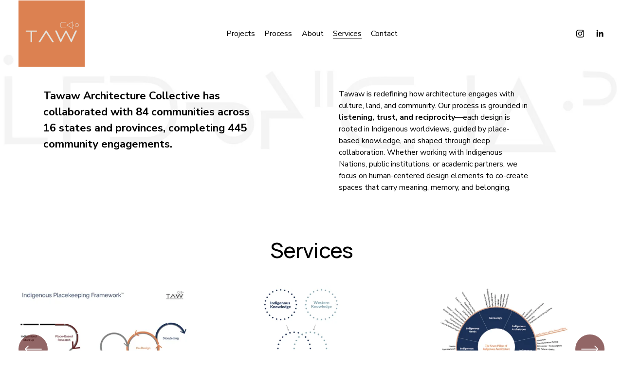

--- FILE ---
content_type: application/javascript; charset=utf-8
request_url: https://definitions.sqspcdn.com/website-component-definition/static-assets/website.components.imageFluid/16326564-8abb-4672-abb2-58bf2b8dc5d5_138/image-effect-refracted-lines.js
body_size: 3582
content:
"use strict";(globalThis.webpackChunk_websiteComponents=globalThis.webpackChunk_websiteComponents||[]).push([[7943],{3745:(e,t,n)=>{n.d(t,{A:()=>P});var o=n(19371);const i=!!("ontouchstart"in window||window.navigator.maxTouchPoints>0||window.navigator.msMaxTouchPoints>0||window.DocumentTouch&&document instanceof DocumentTouch),r="mouse",s="scroll";var a=n(60029),u=n(75517),c=function(){return(0,u.A)((function e(t){var n=t.shiftUniform,o=t.props,i=t.node;(0,a.A)(this,e),this.shiftUniform=n,this.props=o,this.node=i}),[{key:"setProps",value:function(e){this.props=e}},{key:"setImmediate",value:function(){}},{key:"setIsIntersecting",value:function(){}},{key:"setScrollProgress",value:function(){}},{key:"update",value:function(){return this.shiftUniform[0]=0,this.shiftUniform[1]=0,!1}},{key:"destroy",value:function(){}}])}(),f=(n(49755),n(61390)),h=n(28794),l=n(91925);function d(e,t,n){return t=(0,h.A)(t),(0,f.A)(e,p()?Reflect.construct(t,n||[],(0,h.A)(e).constructor):t.apply(e,n))}function p(){try{var e=!Boolean.prototype.valueOf.call(Reflect.construct(Boolean,[],(function(){})))}catch(e){}return(p=function(){return!!e})()}n(54452);var m=function(e){function t(){var e;(0,a.A)(this,t);for(var n=arguments.length,i=new Array(n),r=0;r<n;r++)i[r]=arguments[r];return e=d(this,t,[].concat(i)),(0,o.A)(e,"shiftTarget",[0,0]),(0,o.A)(e,"shiftResetTID",-1),(0,o.A)(e,"onPointerMove",(function(t){var n=e.node.getBoundingClientRect(),o=(t.clientX-n.left)/n.width,i=(t.clientY-n.top)/n.height;e.shiftTarget[0]=-2*o+1,e.shiftTarget[1]=2*i-1,e.onPointerLeave()})),(0,o.A)(e,"onPointerLeave",(function(){clearTimeout(e.shiftResetTID),e.shiftResetTID=setTimeout(e.resetShift,2e3)})),(0,o.A)(e,"resetShift",(function(){e.shiftTarget=[0,0]})),e}return(0,l.A)(t,e),(0,u.A)(t,[{key:"setIsIntersecting",value:function(e){e?this.enable():this.disable()}},{key:"enable",value:function(){this.node.addEventListener("mousemove",this.onPointerMove),this.node.addEventListener("mouseleave",this.onPointerLeave)}},{key:"disable",value:function(){this.node.removeEventListener("mousemove",this.onPointerMove),this.node.removeEventListener("mouseleave",this.onPointerLeave)}},{key:"update",value:function(){var e=this.props,t=e.shiftSpeed,n=e.mouseX,o=e.mouseY,i=this.shiftUniform,r=this.shiftTarget;-1!==n&&-1!==o&&(r=[.01*n*-2+1,.01*o*2-1]);var s=r[0]-i[0],a=r[1]-i[1];return(0!==s||0!==a)&&(i[0]+=s*(.002*t),i[1]+=a*(.002*t),!0)}},{key:"destroy",value:function(){this.disable(),clearTimeout(this.shiftResetTID)}}])}(c);function v(e,t,n){return t=(0,h.A)(t),(0,f.A)(e,g()?Reflect.construct(t,n||[],(0,h.A)(e).constructor):t.apply(e,n))}function g(){try{var e=!Boolean.prototype.valueOf.call(Reflect.construct(Boolean,[],(function(){})))}catch(e){}return(g=function(){return!!e})()}var y=function(e){function t(){var e;(0,a.A)(this,t);for(var n=arguments.length,i=new Array(n),r=0;r<n;r++)i[r]=arguments[r];return e=v(this,t,[].concat(i)),(0,o.A)(e,"targetProgress",0),(0,o.A)(e,"isImmediate",!0),e}return(0,l.A)(t,e),(0,u.A)(t,[{key:"setIsIntersecting",value:function(e){e&&this.setImmediate()}},{key:"setImmediate",value:function(){this.isImmediate=!0}},{key:"setScrollProgress",value:function(e){this.isImmediate&&(this.shiftUniform[1]=e,this.isImmediate=!1),this.targetProgress=e}},{key:"update",value:function(){var e=this.props,t=e.shiftSpeed,n=e.scrollProgress,o=this.shiftUniform[1],i=this.targetProgress;if(n>=0&&(i=.01*n),o===i)return!1;var r=i-o;return this.shiftUniform[1]=r<.01?i:o+r*(.01*t),this.shiftUniform[0]=0,!0}}])}(c),A=(0,o.A)((0,o.A)((0,o.A)({},"none",c),s,y),r,m);const P=function(e){return e===r&&i?A[s]:A[e]}},18752:(e,t,n)=>{n.d(t,{t:()=>a});var o=n(19371),i=n(33814),r=n(80401);const s=e=>!(!e.complete||!e.src);class a{constructor(e){let{imageNode:t,containerNode:n,effectProps:a,WebGLComponent:u}=e;(0,o.A)(this,"currentImageSrc",""),(0,o.A)(this,"onPrefersReducedMotionChange",(e=>{e?this.destroyComponent():this.prepareImage()})),(0,o.A)(this,"onContainerResize",(()=>{var e;null===(e=this.componentManager)||void 0===e||e.refresh()})),(0,o.A)(this,"onImageLoaded",(()=>{var e;this.currentImageSrc=this.imageNode.src,this.componentManager?this.componentManager.setProps({image:this.imageNode,imageNeedsUpdate:!0}):this.componentManager=new i.A(this.WebGLComponent,this.containerNode,{image:this.imageNode,pixelRatio:(null===(e=window)||void 0===e?void 0:e.devicePixelRatio)||1,...this.effectProps,focalPoint:this.getFocalPoint()},{scrollWindowRef:window,normalizeScroll:!1})})),(0,o.A)(this,"updateImage",(e=>{this.componentManager&&(this.imageNode===e&&this.currentImageSrc===e.src||(this.imageNode.removeEventListener("load",this.onImageLoaded),this.imageNode=e,this.imageNode.addEventListener("load",this.onImageLoaded),s(this.imageNode)&&this.componentManager.setProps({image:this.imageNode,imageNeedsUpdate:!0})))})),(0,o.A)(this,"updateProps",(e=>{this.componentManager&&this.componentManager.setProps(e)})),(0,o.A)(this,"getType",(()=>{var e;return null===(e=this.componentManager)||void 0===e||null===(e=e.props)||void 0===e?void 0:e.type})),(0,o.A)(this,"destroy",(()=>{this.destroyComponent(),this.removeListeners()})),this.imageNode=t,this.containerNode=n,this.effectProps=a,this.WebGLComponent=u,r.A&&(this.prefersReducedMotionHandler=((e,t)=>{const n=window.matchMedia("(prefers-reduced-motion: reduce)"),o={},i=((e,t)=>(e.addEventListener?e.addEventListener("change",t):e.addListener(t),t))(n,(e=>{o.matches=e.matches,null==t||t(o.matches)}));return o.matches=n.matches,o.destroy=()=>{((e,t)=>{e.removeEventListener?e.removeEventListener("change",t):e.removeListener(t)})(n,i)},o})(0,this.onPrefersReducedMotionChange),this.prefersReducedMotionHandler.matches||this.prepareImage())}prepareImage(){this.imageNode.addEventListener("load",this.onImageLoaded),this.imageNode.style.visibility="hidden",s(this.imageNode)&&this.onImageLoaded()}getFocalPoint(){if(this.effectProps.focalPoint)return this.effectProps.focalPoint;const[e,t]=window.getComputedStyle(this.imageNode).objectPosition.split(" ");return{x:parseFloat(e)/100,y:parseFloat(t)/100}}destroyComponent(){var e;null===(e=this.componentManager)||void 0===e||e.destroy(),this.componentManager=void 0,this.imageNode&&(this.imageNode.style.visibility="",this.imageNode.removeEventListener("load",this.onImageLoaded))}removeListeners(){var e,t;null===(e=this.prefersReducedMotionHandler)||void 0===e||null===(t=e.destroy)||void 0===t||t.call(e)}}},24152:(e,t,n)=>{n.r(t),n.d(t,{default:()=>A}),n(17853),n(23858),n(70405),n(79728),n(19486),n(86521),n(49755),n(32106);var o=n(60029),i=n(75517),r=n(61390),s=n(28794),a=n(73653),u=n(91925),c=n(19371),f=n(17699),h=n(3745);function l(e,t){var n=Object.keys(e);if(Object.getOwnPropertySymbols){var o=Object.getOwnPropertySymbols(e);t&&(o=o.filter((function(t){return Object.getOwnPropertyDescriptor(e,t).enumerable}))),n.push.apply(n,o)}return n}function d(e){for(var t=1;t<arguments.length;t++){var n=null!=arguments[t]?arguments[t]:{};t%2?l(Object(n),!0).forEach((function(t){(0,c.A)(e,t,n[t])})):Object.getOwnPropertyDescriptors?Object.defineProperties(e,Object.getOwnPropertyDescriptors(n)):l(Object(n)).forEach((function(t){Object.defineProperty(e,t,Object.getOwnPropertyDescriptor(n,t))}))}return e}function p(e,t,n){return t=(0,s.A)(t),(0,r.A)(e,m()?Reflect.construct(t,n||[],(0,s.A)(e).constructor):t.apply(e,n))}function m(){try{var e=!Boolean.prototype.valueOf.call(Reflect.construct(Boolean,[],(function(){})))}catch(e){}return(m=function(){return!!e})()}function v(e,t,n,o){var i=(0,a.A)((0,s.A)(1&o?e.prototype:e),t,n);return 2&o&&"function"==typeof i?function(e){return i.apply(n,e)}:i}var g=function(e){function t(e,n){var i;return(0,o.A)(this,t),i=p(this,t,[e,d({programKey:"refracted-lines-program",frag:"\nfloat ease(float t) {\n  float f = t - 1.0;\n  return f * f * f + 1.0;\n}\n\nuniform sampler2D uImage;\nuniform float uBulge;\nuniform float uLineCount;\nuniform float uLineRegionSize;\nuniform float uLineSize;\nuniform float uRotation;\nuniform float uScale;\nuniform float uShiftIntensity;\nuniform vec2 uOffsetScale;\nuniform vec2 uResolution;\nuniform vec2 uShift;\n\nvarying vec2 vUv;\n\nvec2 rotate(vec2 uv, float amount) {\n  vec2 prime = vec2(uv.x * cos(amount) + uv.y * sin(amount),\n    -uv.x * sin(amount) + uv.y * cos(amount));\n  return prime;\n}\n\nfloat getStep (vec2 uv) {\n  return (1.0 + floor(distance(uv.x, 0.0) / uLineRegionSize * uLineCount));\n}\n\nvoid main () {\n  vec2 uv = rotate((vUv - 0.5) * uResolution, uRotation);\n  float step = getStep(uv);\n  float multiplier = sign(uv.x);\n\n  uv = rotate(uv, -uRotation);\n\n  float aspect = uResolution.x / uResolution.y;\n\n  float interpStep = multiplier * step;\n  float strength = step / (uLineCount * 0.5);\n  vec2 rotated = vec2(cos(uRotation), sin(uRotation));\n\n  interpStep -= multiplier * 0.5;\n\n  vec2 centered = interpStep * uLineSize * vec2(aspect, 1.0) * uOffsetScale * rotated;\n\n  uv += uShift * uResolution * uShiftIntensity * ease((step + 1.0) / uLineCount);\n  uv = (uv - centered) * (2.0 - uScale + strength * uBulge) + centered;\n  uv /= uResolution;\n  uv += 0.5;\n  uv = mod(uv * -sign(mod(uv, 2.0) - 1.0), 1.0);\n\n  vec4 tx = texture2D(uImage, uv);\n  tx.xyz *= tx.a;\n\n  gl_FragColor = tx;\n}\n",uniforms:{uResolution:[1,1],uShift:[0,0]}},n)]),(0,c.A)(i,"isIntersecting",!1),(0,c.A)(i,"onIntersection",(function(e){i.isIntersecting=e,i.interaction.setIsIntersecting(e)})),(0,c.A)(i,"onScrollProgress",(function(e){i.interaction.setScrollProgress(e)})),i.autoUpdate=!1,i.updateInteraction(),i.setSize(),i}return(0,u.A)(t,e),(0,i.A)(t,[{key:"updateInteraction",value:function(){this.interaction&&this.interaction.destroy();var e=(0,h.A)(this.props.interactionType);this.interaction=new e({shiftUniform:this.uniforms.uShift,props:this.props,node:this.node.closest("section")||this.node}),this.interaction.setIsIntersecting(this.isIntersecting)}},{key:"onUpdateProps",value:function(e){v(t,"onUpdateProps",this,3)([e]),this.props.interactionType!==e.interactionType?this.updateInteraction():this.interaction.setProps(this.props)}},{key:"getUniformsFromProps",value:function(){var e=this.props,t=e.rotation,n=e.intensity,o=e.offsetScaleX,i=e.offsetScaleY,r=e.scale,s=e.shiftIntensity;return{uRotation:t*Math.PI/180,uBulge:.01*n,uOffsetScale:[.01*o,.01*i],uScale:.01*r,uShiftIntensity:.01*s}}},{key:"update",value:function(){this.interaction.update()&&(this.isDirty=!0)}},{key:"onRefresh",value:function(){v(t,"onRefresh",this,3)([]),this.setSize()}},{key:"setSize",value:function(){var e=this.canvas,t=e.width,n=e.height,o=this.props,i=o.size,r=o.contextScale,s=Math.sqrt(t*t+n*n),a=Math.ceil(s/(i*r)),u=a*(i*r);this.uniforms.uLineSize=i*r,this.uniforms.uLineCount=a,this.uniforms.uLineRegionSize=u,this.uniforms.uResolution[0]=t,this.uniforms.uResolution[1]=n,this.interaction.setImmediate()}},{key:"onDestroy",value:function(){v(t,"onDestroy",this,3)([]),this.interaction.destroy()}}])}(f.A);(0,c.A)(g,"defaultProps",{intensity:0,size:0,offsetScaleX:0,offsetScaleY:0,rotation:0,scale:0,interactionType:"none",shiftIntensity:0,shiftSpeed:0,contextScale:1,scrollProgress:-1,mouseX:-1,mouseY:-1});var y=n(18752);class A extends y.t{constructor(e){super({...e,WebGLComponent:g})}}},54452:(e,t,n)=>{var o=n(66584),i=n(71341),r=n(69110),s=n(92140),a=n(51471),u=n(93228),c=n(30839),f=n(2378),h=n(45019),l=n(43647),d=n(17709),p=n(78313),m=d("isConcatSpreadable"),v=p>=51||!i((function(){var e=[];return e[m]=!1,e.concat()[0]!==e})),g=function(e){if(!s(e))return!1;var t=e[m];return void 0!==t?!!t:r(e)};o({target:"Array",proto:!0,arity:1,forced:!v||!l("concat")},{concat:function(e){var t,n,o,i,r,s=a(this),l=h(s,0),d=0;for(t=-1,o=arguments.length;t<o;t++)if(g(r=-1===t?s:arguments[t]))for(i=u(r),c(d+i),n=0;n<i;n++,d++)n in r&&f(l,d,r[n]);else c(d+1),f(l,d++,r);return l.length=d,l}})},73653:(e,t,n)=>{n.d(t,{A:()=>i});var o=n(20638);function i(){return i="undefined"!=typeof Reflect&&Reflect.get?Reflect.get.bind():function(e,t,n){var i=(0,o.A)(e,t);if(i){var r=Object.getOwnPropertyDescriptor(i,t);return r.get?r.get.call(arguments.length<3?e:n):r.value}},i.apply(null,arguments)}},20638:(e,t,n)=>{n.d(t,{A:()=>i});var o=n(28794);function i(e,t){for(;!{}.hasOwnProperty.call(e,t)&&null!==(e=(0,o.A)(e)););return e}}}]);